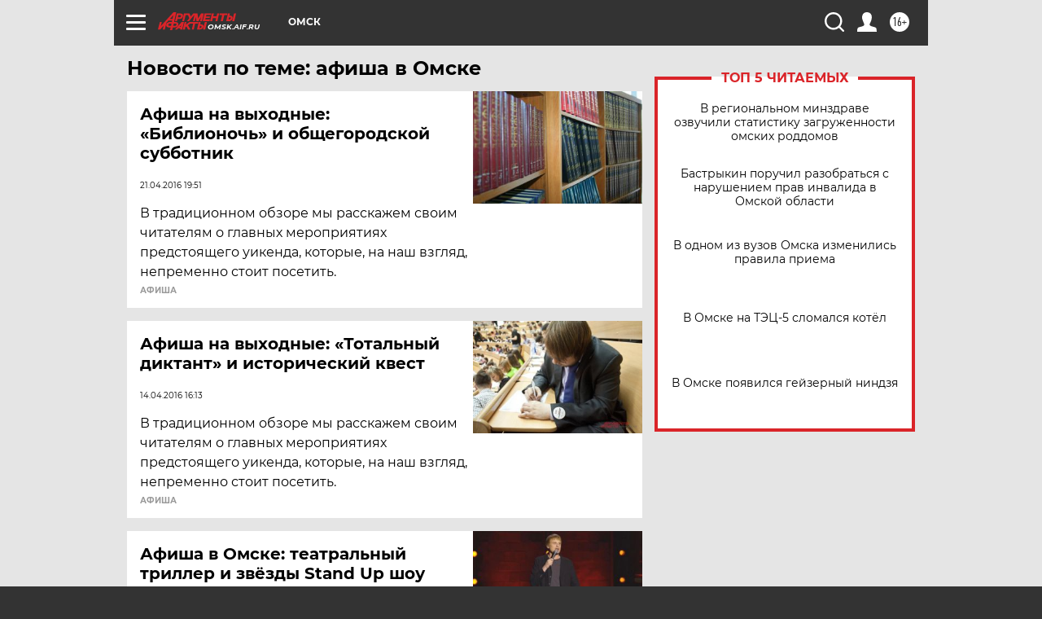

--- FILE ---
content_type: text/html
request_url: https://tns-counter.ru/nc01a**R%3Eundefined*aif_ru/ru/UTF-8/tmsec=aif_ru/155777298***
body_size: -72
content:
6D1D670E69741815X1769216021:6D1D670E69741815X1769216021